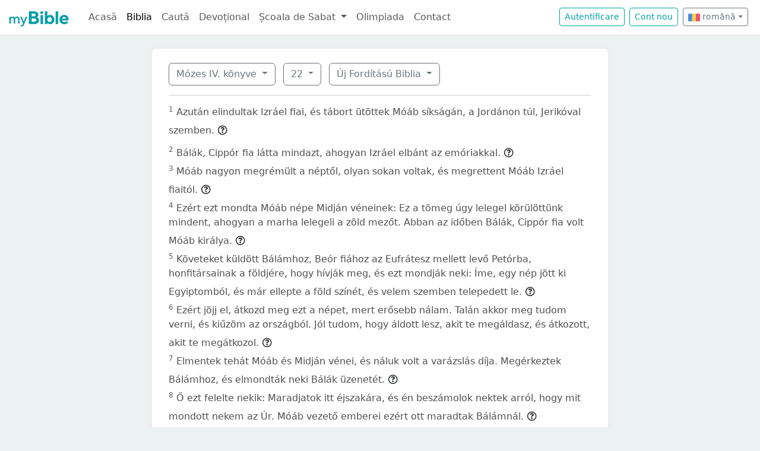

--- FILE ---
content_type: text/html; charset=UTF-8
request_url: https://mybible.eu/ro/NUM.22.UJFORD14
body_size: 7089
content:
<!DOCTYPE html>
<html>
<head>
    <meta charset="UTF-8">
    <title>Mózes IV. könyve 22 | Új Fordítású Biblia | MyBible.eu</title>
    <meta name="viewport" content="width=device-width, initial-scale=1">
    <link href="https://fonts.googleapis.com/css?family=Roboto+Slab:100,300,400&subset=latin,latin-ext" rel='stylesheet' type='text/css'>
    <link rel="stylesheet" href="/build/968.fa9c4c04.css"><link rel="stylesheet" href="/build/app.c65e0979.css">
        <script type='text/javascript' src='https://platform-api.sharethis.com/js/sharethis.js#property=60d44d496d3e570012a59623&product=sop' async='async'></script>
    <link rel="apple-touch-icon" sizes="180x180" href="/apple-touch-icon.png">
    <link rel="icon" type="image/png" href="/favicon.png">
</head>
<body class="">

<nav id="navbar" class="navbar navbar-expand-lg navbar-light">
    <div class="container-fluid">
        <a class="navbar-brand" href="/">
            <img src="/images/logo.png" alt="" height="30" class="d-inline-block">
        </a>
        <button class="navbar-toggler" type="button" data-bs-toggle="collapse" data-bs-target="#navbarSupportedContent"
                aria-controls="navbarSupportedContent" aria-expanded="false" aria-label="Toggle navigation">
            <span class="navbar-toggler-icon"></span>
        </button>

                <div class="collapse navbar-collapse" id="navbarSupportedContent">
            <ul class="navbar-nav me-auto mb-2 mb-lg-0">
                <li class="nav-item">
                    <a class="nav-link " href="/">Acasă</a></li>
                <li class="nav-item">
                    <a class="nav-link active"
                       href="/JHN.1.VDC">Biblia</a></li>
                <li class="nav-item">
                    <a class="nav-link " href="/search">Caută</a></li>
                <li class="nav-item">
                    <a class="nav-link " href="/devotional">Devoțional</a>
                </li>
                <li class="nav-item dropdown">
                    <a class="nav-link dropdown-toggle" href="#" id="navbarDropdown" role="button"
                       data-bs-toggle="dropdown" aria-expanded="false">
                        Școala de Sabat
                    </a>
                    <ul class="dropdown-menu" aria-labelledby="navbarDropdown">
                        <li><a class="dropdown-item"
                               href="/sabbath-school/adults">Majori</a></li>
                        <li><a class="dropdown-item"
                               href="/sabbath-school/youth">Adolescenți</a></li>
                        <li><a class="dropdown-item"
                               href="/sabbath-school/juniors">Juniori</a></li>
                        <li><a class="dropdown-item"
                               href="/sabbath-school/primary">Primară</a></li>
                        <li><a class="dropdown-item"
                               href="/sabbath-school/kindergarten">Grădiniță</a>
                        </li>
                        <li><a class="dropdown-item"
                               href="/sabbath-school/beginners">Primii Pași</a>
                        </li>
                    </ul>
                </li>
                <li class="nav-item">
                    <a class="nav-link " href="/olimpiada">Olimpiada</a>
                </li>
                <li class="nav-item">
                    <a class="nav-link " href="/contact">Contact</a></li>
            </ul>

            <!--
            <form id="search" class="d-flex me-2 mt-3 mt-md-0">
                <input class="form-control me-2" type="search" placeholder="Cuvânt" aria-label="Cuvânt" style="padding: 0.2rem 0.75rem;">
                <button class="btn btn-outline-secondary btn-sm hover-text-white" type="submit">
                    <i class="far fa-search"></i>
                </button>
            </form>
            -->

                            <a href="/login" class="btn btn-outline-primary btn-sm me-2" type="button">Autentificare</a>
                <a href="/register" class="btn btn-outline-primary btn-sm me-2" type="button">Cont
                    nou</a>
            

            <div class="dropdown me-2 d-inline-block mt-2 mt-md-0">     
                            <button class="btn btn-outline-secondary btn-sm dropdown-toggle" type="button" id="dropdownLanguageButton" data-bs-toggle="dropdown" aria-expanded="false">
            <img width="20" src="/images/flags/ro.png" alt=""> română</button>

                <ul class="dropdown-menu" aria-labelledby="dropdownLanguages">
                            <li><a href="/hu/NUM.22.UJFORD14" class="dropdown-item">
                        <img width="20" src="/images/flags/hu.png" alt="hu">
                    maghiară</a></li>
                            <li><a href="/en/NUM.22.UJFORD14" class="dropdown-item">
                        <img width="20" src="/images/flags/en.png" alt="en">
                    engleză</a></li>
                    </ul>
    </div>

        </div>
    </div>
</nav>



<div class="container mt-md-4 mb-4 bg-white rounded-3 p-3 box-shadow max-w-xl">
    
        <div class="container">
        <div class="dropdown d-inline-block me-2 mt-2">
    <button class="btn btn-outline-secondary dropdown-toggle" type="button" id="dropdownBooks" data-bs-toggle="dropdown" aria-expanded="false">
        Mózes IV. könyve
    </button>

    <ul class="dropdown-menu" aria-labelledby="dropdownBooks" style="max-height: 450px; overflow: scroll;">
                    <li>
                <a href="/ro/GEN.1.UJFORD14"
                   class="dropdown-item ">Mózes I. könyve</a>
            </li>
                    <li>
                <a href="/ro/EXO.1.UJFORD14"
                   class="dropdown-item ">Mózes II. könyve</a>
            </li>
                    <li>
                <a href="/ro/LEV.1.UJFORD14"
                   class="dropdown-item ">Mózes III. könyve</a>
            </li>
                    <li>
                <a href="/ro/NUM.1.UJFORD14"
                   class="dropdown-item disabled">Mózes IV. könyve</a>
            </li>
                    <li>
                <a href="/ro/DEU.1.UJFORD14"
                   class="dropdown-item ">Mózes V. könyve</a>
            </li>
                    <li>
                <a href="/ro/JOS.1.UJFORD14"
                   class="dropdown-item ">Józsué könyve</a>
            </li>
                    <li>
                <a href="/ro/JDG.1.UJFORD14"
                   class="dropdown-item ">Bírák könyve</a>
            </li>
                    <li>
                <a href="/ro/RUT.1.UJFORD14"
                   class="dropdown-item ">Ruth könyve</a>
            </li>
                    <li>
                <a href="/ro/1SA.1.UJFORD14"
                   class="dropdown-item ">Sámuel I. könyve</a>
            </li>
                    <li>
                <a href="/ro/2SA.1.UJFORD14"
                   class="dropdown-item ">Sámuel II. könyve</a>
            </li>
                    <li>
                <a href="/ro/1KI.1.UJFORD14"
                   class="dropdown-item ">Királyok I. könyve</a>
            </li>
                    <li>
                <a href="/ro/2KI.1.UJFORD14"
                   class="dropdown-item ">Királyok II. könyve</a>
            </li>
                    <li>
                <a href="/ro/1CH.1.UJFORD14"
                   class="dropdown-item ">Krónika I. könyve</a>
            </li>
                    <li>
                <a href="/ro/2CH.1.UJFORD14"
                   class="dropdown-item ">Krónika II. könyve</a>
            </li>
                    <li>
                <a href="/ro/EZR.1.UJFORD14"
                   class="dropdown-item ">Ezsdrás könyve</a>
            </li>
                    <li>
                <a href="/ro/NEH.1.UJFORD14"
                   class="dropdown-item ">Nehémiás könyve</a>
            </li>
                    <li>
                <a href="/ro/EST.1.UJFORD14"
                   class="dropdown-item ">Eszter könyve</a>
            </li>
                    <li>
                <a href="/ro/JOB.1.UJFORD14"
                   class="dropdown-item ">Jób könyve</a>
            </li>
                    <li>
                <a href="/ro/PSA.1.UJFORD14"
                   class="dropdown-item ">Zsoltárok könyve</a>
            </li>
                    <li>
                <a href="/ro/PRO.1.UJFORD14"
                   class="dropdown-item ">Példabeszédek</a>
            </li>
                    <li>
                <a href="/ro/ECC.1.UJFORD14"
                   class="dropdown-item ">Prédikátor könyve</a>
            </li>
                    <li>
                <a href="/ro/SNG.1.UJFORD14"
                   class="dropdown-item ">Énekek Éneke</a>
            </li>
                    <li>
                <a href="/ro/ISA.1.UJFORD14"
                   class="dropdown-item ">Ésaiás próféta könyve</a>
            </li>
                    <li>
                <a href="/ro/JER.1.UJFORD14"
                   class="dropdown-item ">Jeremiás próféta könyve</a>
            </li>
                    <li>
                <a href="/ro/LAM.1.UJFORD14"
                   class="dropdown-item ">Jeremiás siralmai</a>
            </li>
                    <li>
                <a href="/ro/EZK.1.UJFORD14"
                   class="dropdown-item ">Ezékiel próféta könyve</a>
            </li>
                    <li>
                <a href="/ro/DAN.1.UJFORD14"
                   class="dropdown-item ">Dániel próféta könyve</a>
            </li>
                    <li>
                <a href="/ro/HOS.1.UJFORD14"
                   class="dropdown-item ">Hóseás próféta könyve</a>
            </li>
                    <li>
                <a href="/ro/JOL.1.UJFORD14"
                   class="dropdown-item ">Jóel próféta könyve</a>
            </li>
                    <li>
                <a href="/ro/AMO.1.UJFORD14"
                   class="dropdown-item ">Ámós próféta könyve</a>
            </li>
                    <li>
                <a href="/ro/OBA.1.UJFORD14"
                   class="dropdown-item ">Abdiás próféta könyve</a>
            </li>
                    <li>
                <a href="/ro/JON.1.UJFORD14"
                   class="dropdown-item ">Jónás próféta könyve</a>
            </li>
                    <li>
                <a href="/ro/MIC.1.UJFORD14"
                   class="dropdown-item ">Mikeás próféta könyve</a>
            </li>
                    <li>
                <a href="/ro/NAM.1.UJFORD14"
                   class="dropdown-item ">Náhum próféta könyve</a>
            </li>
                    <li>
                <a href="/ro/HAB.1.UJFORD14"
                   class="dropdown-item ">Habakuk próféta könyve</a>
            </li>
                    <li>
                <a href="/ro/ZEP.1.UJFORD14"
                   class="dropdown-item ">Sofóniás próféta könyve</a>
            </li>
                    <li>
                <a href="/ro/HAG.1.UJFORD14"
                   class="dropdown-item ">Aggeus próféta könyve</a>
            </li>
                    <li>
                <a href="/ro/ZEC.1.UJFORD14"
                   class="dropdown-item ">Zakariás próféta könyve</a>
            </li>
                    <li>
                <a href="/ro/MAL.1.UJFORD14"
                   class="dropdown-item ">Malakiás próféta könyve</a>
            </li>
                    <li>
                <a href="/ro/MAT.1.UJFORD14"
                   class="dropdown-item ">Máté Evangyélioma</a>
            </li>
                    <li>
                <a href="/ro/MRK.1.UJFORD14"
                   class="dropdown-item ">Márk Evangyélioma</a>
            </li>
                    <li>
                <a href="/ro/LUK.1.UJFORD14"
                   class="dropdown-item ">Lukács Evangyélioma</a>
            </li>
                    <li>
                <a href="/ro/JHN.1.UJFORD14"
                   class="dropdown-item ">János Evangyélioma</a>
            </li>
                    <li>
                <a href="/ro/ACT.1.UJFORD14"
                   class="dropdown-item ">Apostolok Cselekedetei</a>
            </li>
                    <li>
                <a href="/ro/ROM.1.UJFORD14"
                   class="dropdown-item ">Rómabeliekhez írt levél</a>
            </li>
                    <li>
                <a href="/ro/1CO.1.UJFORD14"
                   class="dropdown-item ">Korinthusbeliekhez írt I. levél</a>
            </li>
                    <li>
                <a href="/ro/2CO.1.UJFORD14"
                   class="dropdown-item ">Korinthusbeliekhez írt II. levél</a>
            </li>
                    <li>
                <a href="/ro/GAL.1.UJFORD14"
                   class="dropdown-item ">Galátziabeliekhez írt levél</a>
            </li>
                    <li>
                <a href="/ro/EPH.1.UJFORD14"
                   class="dropdown-item ">Efézusbeliekhez írt levél</a>
            </li>
                    <li>
                <a href="/ro/PHP.1.UJFORD14"
                   class="dropdown-item ">Filippibeliekhez írt levél</a>
            </li>
                    <li>
                <a href="/ro/COL.1.UJFORD14"
                   class="dropdown-item ">Kolossébeliekhez írt levél</a>
            </li>
                    <li>
                <a href="/ro/1TH.1.UJFORD14"
                   class="dropdown-item ">Thessalonikabeliekhez írt I. levél</a>
            </li>
                    <li>
                <a href="/ro/2TH.1.UJFORD14"
                   class="dropdown-item ">Thessalonikabeliekhez írt II. levél</a>
            </li>
                    <li>
                <a href="/ro/1TI.1.UJFORD14"
                   class="dropdown-item ">Timótheushoz írt I. levél</a>
            </li>
                    <li>
                <a href="/ro/2TI.1.UJFORD14"
                   class="dropdown-item ">Timótheushoz írt II. levél</a>
            </li>
                    <li>
                <a href="/ro/TIT.1.UJFORD14"
                   class="dropdown-item ">Titushoz írt levél</a>
            </li>
                    <li>
                <a href="/ro/PHM.1.UJFORD14"
                   class="dropdown-item ">Filemonhoz írt levél</a>
            </li>
                    <li>
                <a href="/ro/HEB.1.UJFORD14"
                   class="dropdown-item ">Zsidókhoz írt levél</a>
            </li>
                    <li>
                <a href="/ro/JAS.1.UJFORD14"
                   class="dropdown-item ">Jakab Apostol levele</a>
            </li>
                    <li>
                <a href="/ro/1PE.1.UJFORD14"
                   class="dropdown-item ">Péter Apostol I. levele</a>
            </li>
                    <li>
                <a href="/ro/2PE.1.UJFORD14"
                   class="dropdown-item ">Péter Apostol II. levele</a>
            </li>
                    <li>
                <a href="/ro/1JN.1.UJFORD14"
                   class="dropdown-item ">János Apostol I. levele</a>
            </li>
                    <li>
                <a href="/ro/2JN.1.UJFORD14"
                   class="dropdown-item ">János Apostol II. levele</a>
            </li>
                    <li>
                <a href="/ro/3JN.1.UJFORD14"
                   class="dropdown-item ">János Apostol III. levele</a>
            </li>
                    <li>
                <a href="/ro/JUD.1.UJFORD14"
                   class="dropdown-item ">Júdás Apostol levele</a>
            </li>
                    <li>
                <a href="/ro/REV.1.UJFORD14"
                   class="dropdown-item ">Jelenések könyve</a>
            </li>
            </ul>
</div>

    <div class="dropdown d-inline-block me-2 mt-2">
        <button class="btn btn-outline-secondary dropdown-toggle" type="button" id="dropdownChapters" data-bs-toggle="dropdown" aria-expanded="false">
            22
        </button>

        <ul id="chapterList" class="dropdown-menu" aria-labelledby="dropdownChapters" style="max-height: 450px; overflow: scroll;">
                            <li>
                    <a href="/ro/NUM.1.UJFORD14"
                       class="dropdown-item ">1</a>
                </li>
                            <li>
                    <a href="/ro/NUM.2.UJFORD14"
                       class="dropdown-item ">2</a>
                </li>
                            <li>
                    <a href="/ro/NUM.3.UJFORD14"
                       class="dropdown-item ">3</a>
                </li>
                            <li>
                    <a href="/ro/NUM.4.UJFORD14"
                       class="dropdown-item ">4</a>
                </li>
                            <li>
                    <a href="/ro/NUM.5.UJFORD14"
                       class="dropdown-item ">5</a>
                </li>
                            <li>
                    <a href="/ro/NUM.6.UJFORD14"
                       class="dropdown-item ">6</a>
                </li>
                            <li>
                    <a href="/ro/NUM.7.UJFORD14"
                       class="dropdown-item ">7</a>
                </li>
                            <li>
                    <a href="/ro/NUM.8.UJFORD14"
                       class="dropdown-item ">8</a>
                </li>
                            <li>
                    <a href="/ro/NUM.9.UJFORD14"
                       class="dropdown-item ">9</a>
                </li>
                            <li>
                    <a href="/ro/NUM.10.UJFORD14"
                       class="dropdown-item ">10</a>
                </li>
                            <li>
                    <a href="/ro/NUM.11.UJFORD14"
                       class="dropdown-item ">11</a>
                </li>
                            <li>
                    <a href="/ro/NUM.12.UJFORD14"
                       class="dropdown-item ">12</a>
                </li>
                            <li>
                    <a href="/ro/NUM.13.UJFORD14"
                       class="dropdown-item ">13</a>
                </li>
                            <li>
                    <a href="/ro/NUM.14.UJFORD14"
                       class="dropdown-item ">14</a>
                </li>
                            <li>
                    <a href="/ro/NUM.15.UJFORD14"
                       class="dropdown-item ">15</a>
                </li>
                            <li>
                    <a href="/ro/NUM.16.UJFORD14"
                       class="dropdown-item ">16</a>
                </li>
                            <li>
                    <a href="/ro/NUM.17.UJFORD14"
                       class="dropdown-item ">17</a>
                </li>
                            <li>
                    <a href="/ro/NUM.18.UJFORD14"
                       class="dropdown-item ">18</a>
                </li>
                            <li>
                    <a href="/ro/NUM.19.UJFORD14"
                       class="dropdown-item ">19</a>
                </li>
                            <li>
                    <a href="/ro/NUM.20.UJFORD14"
                       class="dropdown-item ">20</a>
                </li>
                            <li>
                    <a href="/ro/NUM.21.UJFORD14"
                       class="dropdown-item ">21</a>
                </li>
                            <li>
                    <a href="/ro/NUM.22.UJFORD14"
                       class="dropdown-item disabled">22</a>
                </li>
                            <li>
                    <a href="/ro/NUM.23.UJFORD14"
                       class="dropdown-item ">23</a>
                </li>
                            <li>
                    <a href="/ro/NUM.24.UJFORD14"
                       class="dropdown-item ">24</a>
                </li>
                            <li>
                    <a href="/ro/NUM.25.UJFORD14"
                       class="dropdown-item ">25</a>
                </li>
                            <li>
                    <a href="/ro/NUM.26.UJFORD14"
                       class="dropdown-item ">26</a>
                </li>
                            <li>
                    <a href="/ro/NUM.27.UJFORD14"
                       class="dropdown-item ">27</a>
                </li>
                            <li>
                    <a href="/ro/NUM.28.UJFORD14"
                       class="dropdown-item ">28</a>
                </li>
                            <li>
                    <a href="/ro/NUM.29.UJFORD14"
                       class="dropdown-item ">29</a>
                </li>
                            <li>
                    <a href="/ro/NUM.30.UJFORD14"
                       class="dropdown-item ">30</a>
                </li>
                            <li>
                    <a href="/ro/NUM.31.UJFORD14"
                       class="dropdown-item ">31</a>
                </li>
                            <li>
                    <a href="/ro/NUM.32.UJFORD14"
                       class="dropdown-item ">32</a>
                </li>
                            <li>
                    <a href="/ro/NUM.33.UJFORD14"
                       class="dropdown-item ">33</a>
                </li>
                            <li>
                    <a href="/ro/NUM.34.UJFORD14"
                       class="dropdown-item ">34</a>
                </li>
                            <li>
                    <a href="/ro/NUM.35.UJFORD14"
                       class="dropdown-item ">35</a>
                </li>
                            <li>
                    <a href="/ro/NUM.36.UJFORD14"
                       class="dropdown-item ">36</a>
                </li>
                    </ul>
    </div>

<div class="dropdown d-inline-block mt-2">
    <button class="btn btn-outline-secondary dropdown-toggle" type="button" id="dropdownVersions" data-bs-toggle="dropdown" aria-expanded="false">
        Új Fordítású Biblia
    </button>

    <ul class="dropdown-menu" aria-labelledby="dropdownVersions">
                    <li><a class="dropdown-item" href="/ro/NUM.22.KAR">Károli Biblia <span class="text-muted">KAR</span> </a></li>
                    <li><a class="dropdown-item" href="/ro/NUM.22.KJV">King James Version <span class="text-muted">KJV</span> </a></li>
                    <li><a class="dropdown-item" href="/ro/NUM.22.NKJV">New King James Version <span class="text-muted">NKJV</span> </a></li>
                    <li><a class="dropdown-item" href="/ro/NUM.22.REV">Revideált Károli Biblia <span class="text-muted">REV</span> </a></li>
                    <li><a class="dropdown-item" href="/ro/NUM.22.RIV">Nuova Riveduta 2006 <span class="text-muted">RIV</span> </a></li>
                    <li><a class="dropdown-item" href="/ro/NUM.22.RVR">Reina Valera 1960 <span class="text-muted">RVR</span> </a></li>
                    <li><a class="dropdown-item" href="/ro/NUM.22.VDC">Versiunea Dumitru Cornilescu <span class="text-muted">VDC</span> </a></li>
            </ul>
</div>


        
        <hr class="mt-3 mb-3">

                    <sup class="text-muted">1</sup>
            <span id="verse-1" >Azután elindultak Izráel fiai, és tábort ütöttek Móáb síkságán, a Jordánon túl, Jerikóval szemben.</span>

                            <button class="btn btn-xs text-gray-800 px-0" type="button" data-bs-toggle="collapse"
                        data-bs-target="#collapse-159992" aria-expanded="false" aria-controls="collapse-159992">
                    <span class="far fa-question-circle" aria-hidden="true"></span>
                </button>

                <div class="collapse" id="collapse-159992">
                    <div class="card card-body pb-0"></div>
                </div>
                        <br>
                    <sup class="text-muted">2</sup>
            <span id="verse-2" >Bálák, Cippór fia látta mindazt, ahogyan Izráel elbánt az emóriakkal.</span>

                            <button class="btn btn-xs text-gray-800 px-0" type="button" data-bs-toggle="collapse"
                        data-bs-target="#collapse-159993" aria-expanded="false" aria-controls="collapse-159993">
                    <span class="far fa-question-circle" aria-hidden="true"></span>
                </button>

                <div class="collapse" id="collapse-159993">
                    <div class="card card-body pb-0"></div>
                </div>
                        <br>
                    <sup class="text-muted">3</sup>
            <span id="verse-3" >Móáb nagyon megrémült a néptől, olyan sokan voltak, és megrettent Móáb Izráel fiaitól.</span>

                            <button class="btn btn-xs text-gray-800 px-0" type="button" data-bs-toggle="collapse"
                        data-bs-target="#collapse-159994" aria-expanded="false" aria-controls="collapse-159994">
                    <span class="far fa-question-circle" aria-hidden="true"></span>
                </button>

                <div class="collapse" id="collapse-159994">
                    <div class="card card-body pb-0"></div>
                </div>
                        <br>
                    <sup class="text-muted">4</sup>
            <span id="verse-4" >Ezért ezt mondta Móáb népe Midján véneinek: Ez a tömeg úgy lelegel körülöttünk mindent, ahogyan a marha lelegeli a zöld mezőt. Abban az időben Bálák, Cippór fia volt Móáb királya.</span>

                            <button class="btn btn-xs text-gray-800 px-0" type="button" data-bs-toggle="collapse"
                        data-bs-target="#collapse-159995" aria-expanded="false" aria-controls="collapse-159995">
                    <span class="far fa-question-circle" aria-hidden="true"></span>
                </button>

                <div class="collapse" id="collapse-159995">
                    <div class="card card-body pb-0"></div>
                </div>
                        <br>
                    <sup class="text-muted">5</sup>
            <span id="verse-5" >Követeket küldött Bálámhoz, Beór fiához az Eufrátesz mellett levő Petórba, honfitársainak a földjére, hogy hívják meg, és ezt mondják neki: Íme, egy nép jött ki Egyiptomból, és már ellepte a föld színét, és velem szemben telepedett le.</span>

                            <button class="btn btn-xs text-gray-800 px-0" type="button" data-bs-toggle="collapse"
                        data-bs-target="#collapse-159996" aria-expanded="false" aria-controls="collapse-159996">
                    <span class="far fa-question-circle" aria-hidden="true"></span>
                </button>

                <div class="collapse" id="collapse-159996">
                    <div class="card card-body pb-0"></div>
                </div>
                        <br>
                    <sup class="text-muted">6</sup>
            <span id="verse-6" >Ezért jöjj el, átkozd meg ezt a népet, mert erősebb nálam. Talán akkor meg tudom verni, és kiűzöm az országból. Jól tudom, hogy áldott lesz, akit te megáldasz, és átkozott, akit te megátkozol.</span>

                            <button class="btn btn-xs text-gray-800 px-0" type="button" data-bs-toggle="collapse"
                        data-bs-target="#collapse-159997" aria-expanded="false" aria-controls="collapse-159997">
                    <span class="far fa-question-circle" aria-hidden="true"></span>
                </button>

                <div class="collapse" id="collapse-159997">
                    <div class="card card-body pb-0"></div>
                </div>
                        <br>
                    <sup class="text-muted">7</sup>
            <span id="verse-7" >Elmentek tehát Móáb és Midján vénei, és náluk volt a varázslás díja. Megérkeztek Bálámhoz, és elmondták neki Bálák üzenetét.</span>

                            <button class="btn btn-xs text-gray-800 px-0" type="button" data-bs-toggle="collapse"
                        data-bs-target="#collapse-159998" aria-expanded="false" aria-controls="collapse-159998">
                    <span class="far fa-question-circle" aria-hidden="true"></span>
                </button>

                <div class="collapse" id="collapse-159998">
                    <div class="card card-body pb-0"></div>
                </div>
                        <br>
                    <sup class="text-muted">8</sup>
            <span id="verse-8" >Ő ezt felelte nekik: Maradjatok itt éjszakára, és én beszámolok nektek arról, hogy mit mondott nekem az Úr. Móáb vezető emberei ezért ott maradtak Bálámnál.</span>

                            <button class="btn btn-xs text-gray-800 px-0" type="button" data-bs-toggle="collapse"
                        data-bs-target="#collapse-159999" aria-expanded="false" aria-controls="collapse-159999">
                    <span class="far fa-question-circle" aria-hidden="true"></span>
                </button>

                <div class="collapse" id="collapse-159999">
                    <div class="card card-body pb-0"></div>
                </div>
                        <br>
                    <sup class="text-muted">9</sup>
            <span id="verse-9" >Isten pedig eljött Bálámhoz, és megkérdezte tőle: Miféle férfiak vannak itt nálad?</span>

                            <button class="btn btn-xs text-gray-800 px-0" type="button" data-bs-toggle="collapse"
                        data-bs-target="#collapse-160000" aria-expanded="false" aria-controls="collapse-160000">
                    <span class="far fa-question-circle" aria-hidden="true"></span>
                </button>

                <div class="collapse" id="collapse-160000">
                    <div class="card card-body pb-0"></div>
                </div>
                        <br>
                    <sup class="text-muted">10</sup>
            <span id="verse-10" >Bálám ezt felelte Istennek: Bálák, Cippór fia, Móáb királya ezt üzente nekem:</span>

                            <button class="btn btn-xs text-gray-800 px-0" type="button" data-bs-toggle="collapse"
                        data-bs-target="#collapse-160001" aria-expanded="false" aria-controls="collapse-160001">
                    <span class="far fa-question-circle" aria-hidden="true"></span>
                </button>

                <div class="collapse" id="collapse-160001">
                    <div class="card card-body pb-0"></div>
                </div>
                        <br>
                    <sup class="text-muted">11</sup>
            <span id="verse-11" >Egy nép jött ki Egyiptomból, és ellepte a föld színét. Jöjj tehát, és verd meg rontással a kedvemért, talán akkor meg tudok vele küzdeni, és el tudom űzni.</span>

                            <button class="btn btn-xs text-gray-800 px-0" type="button" data-bs-toggle="collapse"
                        data-bs-target="#collapse-160002" aria-expanded="false" aria-controls="collapse-160002">
                    <span class="far fa-question-circle" aria-hidden="true"></span>
                </button>

                <div class="collapse" id="collapse-160002">
                    <div class="card card-body pb-0"></div>
                </div>
                        <br>
                    <sup class="text-muted">12</sup>
            <span id="verse-12" >Isten azonban ezt mondta Bálámnak: Ne menj el velük, ne átkozd meg azt a népet, mert áldott az.</span>

                            <button class="btn btn-xs text-gray-800 px-0" type="button" data-bs-toggle="collapse"
                        data-bs-target="#collapse-160003" aria-expanded="false" aria-controls="collapse-160003">
                    <span class="far fa-question-circle" aria-hidden="true"></span>
                </button>

                <div class="collapse" id="collapse-160003">
                    <div class="card card-body pb-0"></div>
                </div>
                        <br>
                    <sup class="text-muted">13</sup>
            <span id="verse-13" >Fölkelt tehát Bálám reggel, és ezt mondta Bálák vezető embereinek: Menjetek vissza a hazátokba, mert nem engedi meg az Úr, hogy veletek menjek.</span>

                            <button class="btn btn-xs text-gray-800 px-0" type="button" data-bs-toggle="collapse"
                        data-bs-target="#collapse-160004" aria-expanded="false" aria-controls="collapse-160004">
                    <span class="far fa-question-circle" aria-hidden="true"></span>
                </button>

                <div class="collapse" id="collapse-160004">
                    <div class="card card-body pb-0"></div>
                </div>
                        <br>
                    <sup class="text-muted">14</sup>
            <span id="verse-14" >Móáb vezető emberei fölkerekedtek, visszamentek Bálákhoz, és elmondták: Nem akart velünk jönni Bálám.</span>

                            <button class="btn btn-xs text-gray-800 px-0" type="button" data-bs-toggle="collapse"
                        data-bs-target="#collapse-160005" aria-expanded="false" aria-controls="collapse-160005">
                    <span class="far fa-question-circle" aria-hidden="true"></span>
                </button>

                <div class="collapse" id="collapse-160005">
                    <div class="card card-body pb-0"></div>
                </div>
                        <br>
                    <sup class="text-muted">15</sup>
            <span id="verse-15" >Akkor Bálák még több és még tekintélyesebb vezető embert küldött azoknál.</span>

                            <button class="btn btn-xs text-gray-800 px-0" type="button" data-bs-toggle="collapse"
                        data-bs-target="#collapse-160006" aria-expanded="false" aria-controls="collapse-160006">
                    <span class="far fa-question-circle" aria-hidden="true"></span>
                </button>

                <div class="collapse" id="collapse-160006">
                    <div class="card card-body pb-0"></div>
                </div>
                        <br>
                    <sup class="text-muted">16</sup>
            <span id="verse-16" >Ezek megérkeztek Bálámhoz, és ezt mondták neki: Így szól Bálák, Cippór fia: Ne vonakodj eljönni hozzám!</span>

                            <button class="btn btn-xs text-gray-800 px-0" type="button" data-bs-toggle="collapse"
                        data-bs-target="#collapse-160007" aria-expanded="false" aria-controls="collapse-160007">
                    <span class="far fa-question-circle" aria-hidden="true"></span>
                </button>

                <div class="collapse" id="collapse-160007">
                    <div class="card card-body pb-0"></div>
                </div>
                        <br>
                    <sup class="text-muted">17</sup>
            <span id="verse-17" >Igen gazdagon megjutalmazlak, és megteszek mindent, amit mondasz nekem. Csak jöjj el, és verd meg ezt a népet rontással a kedvemért!</span>

                            <button class="btn btn-xs text-gray-800 px-0" type="button" data-bs-toggle="collapse"
                        data-bs-target="#collapse-160008" aria-expanded="false" aria-controls="collapse-160008">
                    <span class="far fa-question-circle" aria-hidden="true"></span>
                </button>

                <div class="collapse" id="collapse-160008">
                    <div class="card card-body pb-0"></div>
                </div>
                        <br>
                    <sup class="text-muted">18</sup>
            <span id="verse-18" >De Bálám ezt felelte Bálák udvari embereinek: Ha nekem adja Bálák a házát tele ezüsttel és arannyal, akkor sem szeghetem meg Istenemnek, az Úr nak a parancsát, és nem tehetek semmit vele szemben.</span>

                            <button class="btn btn-xs text-gray-800 px-0" type="button" data-bs-toggle="collapse"
                        data-bs-target="#collapse-160009" aria-expanded="false" aria-controls="collapse-160009">
                    <span class="far fa-question-circle" aria-hidden="true"></span>
                </button>

                <div class="collapse" id="collapse-160009">
                    <div class="card card-body pb-0"></div>
                </div>
                        <br>
                    <sup class="text-muted">19</sup>
            <span id="verse-19" >De csak maradjatok itt ti is ezen az éjszakán, hogy megtudjam, akar-e még valamit mondani nekem az Úr.</span>

                            <button class="btn btn-xs text-gray-800 px-0" type="button" data-bs-toggle="collapse"
                        data-bs-target="#collapse-160010" aria-expanded="false" aria-controls="collapse-160010">
                    <span class="far fa-question-circle" aria-hidden="true"></span>
                </button>

                <div class="collapse" id="collapse-160010">
                    <div class="card card-body pb-0"></div>
                </div>
                        <br>
                    <sup class="text-muted">20</sup>
            <span id="verse-20" >Éjjel eljött Isten Bálámhoz, és ezt mondta neki: Ha azért jöttek ezek a férfiak, hogy elhívjanak téged, kelj föl, menj el velük, de csak azt teheted, amit én mondok neked.</span>

                            <button class="btn btn-xs text-gray-800 px-0" type="button" data-bs-toggle="collapse"
                        data-bs-target="#collapse-160011" aria-expanded="false" aria-controls="collapse-160011">
                    <span class="far fa-question-circle" aria-hidden="true"></span>
                </button>

                <div class="collapse" id="collapse-160011">
                    <div class="card card-body pb-0"></div>
                </div>
                        <br>
                    <sup class="text-muted">21</sup>
            <span id="verse-21" >Fölkelt tehát Bálám reggel, fölnyergelte a szamarát, és elment Móáb vezető embereivel.</span>

                            <button class="btn btn-xs text-gray-800 px-0" type="button" data-bs-toggle="collapse"
                        data-bs-target="#collapse-160012" aria-expanded="false" aria-controls="collapse-160012">
                    <span class="far fa-question-circle" aria-hidden="true"></span>
                </button>

                <div class="collapse" id="collapse-160012">
                    <div class="card card-body pb-0"></div>
                </div>
                        <br>
                    <sup class="text-muted">22</sup>
            <span id="verse-22" >Isten azonban haragra gerjedt, amiért Bálám elment. Ezért odaállt az Úr angyala az útra, hogy feltartóztassa. Ő a szamarán ügetett, és vele volt két szolgája is.</span>

                            <button class="btn btn-xs text-gray-800 px-0" type="button" data-bs-toggle="collapse"
                        data-bs-target="#collapse-160013" aria-expanded="false" aria-controls="collapse-160013">
                    <span class="far fa-question-circle" aria-hidden="true"></span>
                </button>

                <div class="collapse" id="collapse-160013">
                    <div class="card card-body pb-0"></div>
                </div>
                        <br>
                    <sup class="text-muted">23</sup>
            <span id="verse-23" >De a szamár meglátta az Úr angyalát, ahogyan ott állt az úton kivont karddal a kezében, ezért letért a szamár az útról, és a mezőre ment. Bálám ütni kezdte a szamarat, hogy visszaterelje az útra.</span>

                            <button class="btn btn-xs text-gray-800 px-0" type="button" data-bs-toggle="collapse"
                        data-bs-target="#collapse-160014" aria-expanded="false" aria-controls="collapse-160014">
                    <span class="far fa-question-circle" aria-hidden="true"></span>
                </button>

                <div class="collapse" id="collapse-160014">
                    <div class="card card-body pb-0"></div>
                </div>
                        <br>
                    <sup class="text-muted">24</sup>
            <span id="verse-24" >Azután odaállt az Úr angyala a szőlők között egy mély útra, amelyet innen is, onnan is fal szegélyezett.</span>

                            <button class="btn btn-xs text-gray-800 px-0" type="button" data-bs-toggle="collapse"
                        data-bs-target="#collapse-160015" aria-expanded="false" aria-controls="collapse-160015">
                    <span class="far fa-question-circle" aria-hidden="true"></span>
                </button>

                <div class="collapse" id="collapse-160015">
                    <div class="card card-body pb-0"></div>
                </div>
                        <br>
                    <sup class="text-muted">25</sup>
            <span id="verse-25" >Amikor meglátta a szamár az Úr angyalát, odalapult a kőfalhoz, és Bálám lábát is a falhoz szorította. Ekkor újból megverte.</span>

                            <button class="btn btn-xs text-gray-800 px-0" type="button" data-bs-toggle="collapse"
                        data-bs-target="#collapse-160016" aria-expanded="false" aria-controls="collapse-160016">
                    <span class="far fa-question-circle" aria-hidden="true"></span>
                </button>

                <div class="collapse" id="collapse-160016">
                    <div class="card card-body pb-0"></div>
                </div>
                        <br>
                    <sup class="text-muted">26</sup>
            <span id="verse-26" >Az Úr angyala továbbment, és ismét megállt egy szoros helyen, ahol nem lehetett kitérni sem jobbra, sem balra.</span>

                            <button class="btn btn-xs text-gray-800 px-0" type="button" data-bs-toggle="collapse"
                        data-bs-target="#collapse-160017" aria-expanded="false" aria-controls="collapse-160017">
                    <span class="far fa-question-circle" aria-hidden="true"></span>
                </button>

                <div class="collapse" id="collapse-160017">
                    <div class="card card-body pb-0"></div>
                </div>
                        <br>
                    <sup class="text-muted">27</sup>
            <span id="verse-27" >Amikor meglátta a szamár az Úr angyalát, lefeküdt Bálám alatt. Ekkor haragra gerjedt Bálám, és ütni kezdte botjával a szamarat.</span>

                            <button class="btn btn-xs text-gray-800 px-0" type="button" data-bs-toggle="collapse"
                        data-bs-target="#collapse-160018" aria-expanded="false" aria-controls="collapse-160018">
                    <span class="far fa-question-circle" aria-hidden="true"></span>
                </button>

                <div class="collapse" id="collapse-160018">
                    <div class="card card-body pb-0"></div>
                </div>
                        <br>
                    <sup class="text-muted">28</sup>
            <span id="verse-28" >De az Úr beszédre nyitotta a szamár száját, és az így szólt Bálámhoz: Mit vétettem ellened, hogy háromszor is megvertél engem?</span>

                            <button class="btn btn-xs text-gray-800 px-0" type="button" data-bs-toggle="collapse"
                        data-bs-target="#collapse-160019" aria-expanded="false" aria-controls="collapse-160019">
                    <span class="far fa-question-circle" aria-hidden="true"></span>
                </button>

                <div class="collapse" id="collapse-160019">
                    <div class="card card-body pb-0"></div>
                </div>
                        <br>
                    <sup class="text-muted">29</sup>
            <span id="verse-29" >Bálám így felelt a szamárnak: Mert csúfot űztél belőlem. Lenne csak kard a kezemben, meg is ölnélek!</span>

                            <button class="btn btn-xs text-gray-800 px-0" type="button" data-bs-toggle="collapse"
                        data-bs-target="#collapse-160020" aria-expanded="false" aria-controls="collapse-160020">
                    <span class="far fa-question-circle" aria-hidden="true"></span>
                </button>

                <div class="collapse" id="collapse-160020">
                    <div class="card card-body pb-0"></div>
                </div>
                        <br>
                    <sup class="text-muted">30</sup>
            <span id="verse-30" >A szamár ezt mondta Bálámnak: A te szamarad vagyok, rajtam utazol régtől fogva mindmáig. Szoktam-e ilyet tenni veled? Bálám azt felelte: Nem.</span>

                            <button class="btn btn-xs text-gray-800 px-0" type="button" data-bs-toggle="collapse"
                        data-bs-target="#collapse-160021" aria-expanded="false" aria-controls="collapse-160021">
                    <span class="far fa-question-circle" aria-hidden="true"></span>
                </button>

                <div class="collapse" id="collapse-160021">
                    <div class="card card-body pb-0"></div>
                </div>
                        <br>
                    <sup class="text-muted">31</sup>
            <span id="verse-31" >Ekkor az Úr megnyitotta Bálám szemét, aki meglátta az Úr angyalát, amint ott áll az úton kivont karddal a kezében. Bálám meghajolt, és arcra borult.</span>

                            <button class="btn btn-xs text-gray-800 px-0" type="button" data-bs-toggle="collapse"
                        data-bs-target="#collapse-160022" aria-expanded="false" aria-controls="collapse-160022">
                    <span class="far fa-question-circle" aria-hidden="true"></span>
                </button>

                <div class="collapse" id="collapse-160022">
                    <div class="card card-body pb-0"></div>
                </div>
                        <br>
                    <sup class="text-muted">32</sup>
            <span id="verse-32" >Az Úr angyala ezt mondta neki: Miért verted meg a szamaradat már háromszor? Azért jöttem, hogy feltartóztassalak, mert ellenemre való ez az út.</span>

                            <button class="btn btn-xs text-gray-800 px-0" type="button" data-bs-toggle="collapse"
                        data-bs-target="#collapse-160023" aria-expanded="false" aria-controls="collapse-160023">
                    <span class="far fa-question-circle" aria-hidden="true"></span>
                </button>

                <div class="collapse" id="collapse-160023">
                    <div class="card card-body pb-0"></div>
                </div>
                        <br>
                    <sup class="text-muted">33</sup>
            <span id="verse-33" >A szamár látott engem, azért tért ki előlem háromszor is. Ha nem tért volna ki előlem, téged meg is öltelek volna, azt pedig életben hagytam volna.</span>

                            <button class="btn btn-xs text-gray-800 px-0" type="button" data-bs-toggle="collapse"
                        data-bs-target="#collapse-160024" aria-expanded="false" aria-controls="collapse-160024">
                    <span class="far fa-question-circle" aria-hidden="true"></span>
                </button>

                <div class="collapse" id="collapse-160024">
                    <div class="card card-body pb-0"></div>
                </div>
                        <br>
                    <sup class="text-muted">34</sup>
            <span id="verse-34" >Bálám így felelt az Úr angyalának: Vétkeztem, mert nem tudtam, hogy te állsz velem szemben az úton. De ha nem tetszik neked, inkább visszatérek.</span>

                            <button class="btn btn-xs text-gray-800 px-0" type="button" data-bs-toggle="collapse"
                        data-bs-target="#collapse-160025" aria-expanded="false" aria-controls="collapse-160025">
                    <span class="far fa-question-circle" aria-hidden="true"></span>
                </button>

                <div class="collapse" id="collapse-160025">
                    <div class="card card-body pb-0"></div>
                </div>
                        <br>
                    <sup class="text-muted">35</sup>
            <span id="verse-35" >De az Úr angyala ezt felelte Bálámnak: Menj el ezekkel a férfiakkal, de csak azt mondhatod, amit én mondok neked! Bálám tehát elment Bálák vezető embereivel.</span>

                            <button class="btn btn-xs text-gray-800 px-0" type="button" data-bs-toggle="collapse"
                        data-bs-target="#collapse-160026" aria-expanded="false" aria-controls="collapse-160026">
                    <span class="far fa-question-circle" aria-hidden="true"></span>
                </button>

                <div class="collapse" id="collapse-160026">
                    <div class="card card-body pb-0"></div>
                </div>
                        <br>
                    <sup class="text-muted">36</sup>
            <span id="verse-36" >Amikor meghallotta Bálák, hogy jön Bálám, kiment eléje Ír-Móábig, amely az Arnón határvonalánál van, a határ legszélén.</span>

                            <button class="btn btn-xs text-gray-800 px-0" type="button" data-bs-toggle="collapse"
                        data-bs-target="#collapse-160027" aria-expanded="false" aria-controls="collapse-160027">
                    <span class="far fa-question-circle" aria-hidden="true"></span>
                </button>

                <div class="collapse" id="collapse-160027">
                    <div class="card card-body pb-0"></div>
                </div>
                        <br>
                    <sup class="text-muted">37</sup>
            <span id="verse-37" >Ezt mondta Bálák Bálámnak: Már többször is hívattalak téged, miért nem akartál jönni? Azt hitted, hogy nem tudlak megjutalmazni?</span>

                            <button class="btn btn-xs text-gray-800 px-0" type="button" data-bs-toggle="collapse"
                        data-bs-target="#collapse-160028" aria-expanded="false" aria-controls="collapse-160028">
                    <span class="far fa-question-circle" aria-hidden="true"></span>
                </button>

                <div class="collapse" id="collapse-160028">
                    <div class="card card-body pb-0"></div>
                </div>
                        <br>
                    <sup class="text-muted">38</sup>
            <span id="verse-38" >De Bálám ezt felelte Báláknak: Látod, hogy eljöttem hozzád! De nem szólhatok magamtól semmit, csak azt mondhatom, amire Isten indít.</span>

                            <button class="btn btn-xs text-gray-800 px-0" type="button" data-bs-toggle="collapse"
                        data-bs-target="#collapse-160029" aria-expanded="false" aria-controls="collapse-160029">
                    <span class="far fa-question-circle" aria-hidden="true"></span>
                </button>

                <div class="collapse" id="collapse-160029">
                    <div class="card card-body pb-0"></div>
                </div>
                        <br>
                    <sup class="text-muted">39</sup>
            <span id="verse-39" >Ezután továbbment Bálám Bálákkal, és megérkeztek Kirjat-Hucótba.</span>

                            <button class="btn btn-xs text-gray-800 px-0" type="button" data-bs-toggle="collapse"
                        data-bs-target="#collapse-160030" aria-expanded="false" aria-controls="collapse-160030">
                    <span class="far fa-question-circle" aria-hidden="true"></span>
                </button>

                <div class="collapse" id="collapse-160030">
                    <div class="card card-body pb-0"></div>
                </div>
                        <br>
                    <sup class="text-muted">40</sup>
            <span id="verse-40" >Bálák ott marhákat és juhokat áldozott, és küldött belőle Bálámnak és a vele levő vezető embereknek is.</span>

                            <button class="btn btn-xs text-gray-800 px-0" type="button" data-bs-toggle="collapse"
                        data-bs-target="#collapse-160031" aria-expanded="false" aria-controls="collapse-160031">
                    <span class="far fa-question-circle" aria-hidden="true"></span>
                </button>

                <div class="collapse" id="collapse-160031">
                    <div class="card card-body pb-0"></div>
                </div>
                        <br>
                    <sup class="text-muted">41</sup>
            <span id="verse-41" >Reggel aztán magával vitte Bálák Bálámot, fölvezette Baal magaslatára, ahonnan láthatta Izráel népének egy részét.</span>

                            <button class="btn btn-xs text-gray-800 px-0" type="button" data-bs-toggle="collapse"
                        data-bs-target="#collapse-160032" aria-expanded="false" aria-controls="collapse-160032">
                    <span class="far fa-question-circle" aria-hidden="true"></span>
                </button>

                <div class="collapse" id="collapse-160032">
                    <div class="card card-body pb-0"></div>
                </div>
                        <br>
        
            </div>
</div>


<script src="/build/runtime.2816be4a.js" defer></script><script src="/build/968.32e15d98.js" defer></script><script src="/build/app.522b5cf1.js" defer></script>

<!-- Global site tag (gtag.js) - Google Analytics -->
<script async src="https://www.googletagmanager.com/gtag/js?id=G-0T29R3VBKW"></script>
<script>
    window.dataLayer = window.dataLayer || [];
    function gtag(){dataLayer.push(arguments);}
    gtag('js', new Date());

    gtag('config', 'G-0T29R3VBKW');
</script>
</body>
</html>
